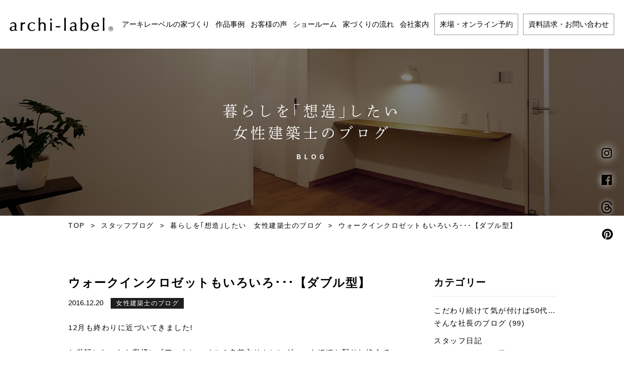

--- FILE ---
content_type: text/html; charset=UTF-8
request_url: https://archi-label.com/archiblog/2016/12/20/%E3%82%A6%E3%82%A9%E3%83%BC%E3%82%AF%E3%82%A4%E3%83%B3%E3%82%AF%E3%83%AD%E3%82%BC%E3%83%83%E3%83%88%E3%82%82%E3%81%84%E3%82%8D%E3%81%84%E3%82%8D%E3%83%BB%E3%83%BB%E3%83%BB%E3%80%90%E3%83%80%E3%83%96/
body_size: 14405
content:
<!DOCTYPE html>
<html dir="ltr" lang="ja">
<head>
<!-- Google Tag Manager -->
<script>(function(w,d,s,l,i){w[l]=w[l]||[];w[l].push({'gtm.start':
new Date().getTime(),event:'gtm.js'});var f=d.getElementsByTagName(s)[0],
j=d.createElement(s),dl=l!='dataLayer'?'&l='+l:'';j.async=true;j.src=
'https://www.googletagmanager.com/gtm.js?id='+i+dl;f.parentNode.insertBefore
(j,f);
})(window,document,'script','dataLayer','GTM-KJC84C4');</script>
<!-- End Google Tag Manager -->
<meta name="facebook-domain-verification" content="rcmj58tz8842maeqs91oga9k1xau6f" />
<meta charset="UTF-8">
<meta http-equiv="X-UA-Compatible" content="IE=edge">
<title>ウォークインクロゼットもいろいろ･･･【ダブル型】 | 新潟市で重量木骨SE構法による耐震住宅 アーキレーベル｜株式会社 鈴木組｜archi-label</title>
	<style>img:is([sizes="auto" i], [sizes^="auto," i]) { contain-intrinsic-size: 3000px 1500px }</style>
	
		<!-- All in One SEO 4.9.0 - aioseo.com -->
	<meta name="description" content="12月も終わりに近づいてきました! お世話になったお客様に『アーキレーベルの名前入りカレンダー』もほぼお配りし" />
	<meta name="robots" content="max-snippet:-1, max-image-preview:large, max-video-preview:-1" />
	<link rel="canonical" href="https://archi-label.com/archiblog/2016/12/20/%e3%82%a6%e3%82%a9%e3%83%bc%e3%82%af%e3%82%a4%e3%83%b3%e3%82%af%e3%83%ad%e3%82%bc%e3%83%83%e3%83%88%e3%82%82%e3%81%84%e3%82%8d%e3%81%84%e3%82%8d%e3%83%bb%e3%83%bb%e3%83%bb%e3%80%90%e3%83%80%e3%83%96/" />
	<meta name="generator" content="All in One SEO (AIOSEO) 4.9.0" />
		<script type="application/ld+json" class="aioseo-schema">
			{"@context":"https:\/\/schema.org","@graph":[{"@type":"BreadcrumbList","@id":"https:\/\/archi-label.com\/archiblog\/2016\/12\/20\/%e3%82%a6%e3%82%a9%e3%83%bc%e3%82%af%e3%82%a4%e3%83%b3%e3%82%af%e3%83%ad%e3%82%bc%e3%83%83%e3%83%88%e3%82%82%e3%81%84%e3%82%8d%e3%81%84%e3%82%8d%e3%83%bb%e3%83%bb%e3%83%bb%e3%80%90%e3%83%80%e3%83%96\/#breadcrumblist","itemListElement":[{"@type":"ListItem","@id":"https:\/\/archi-label.com#listItem","position":1,"name":"\u30db\u30fc\u30e0","item":"https:\/\/archi-label.com","nextItem":{"@type":"ListItem","@id":"https:\/\/archi-label.com\/archiblog\/#listItem","name":"\u30b9\u30bf\u30c3\u30d5\u30d6\u30ed\u30b0"}},{"@type":"ListItem","@id":"https:\/\/archi-label.com\/archiblog\/#listItem","position":2,"name":"\u30b9\u30bf\u30c3\u30d5\u30d6\u30ed\u30b0","item":"https:\/\/archi-label.com\/archiblog\/","nextItem":{"@type":"ListItem","@id":"https:\/\/archi-label.com\/archiblog\/blog_category\/sekkei\/#listItem","name":"\u66ae\u3089\u3057\u3092\uff62\u60f3\u9020\uff63\u3057\u305f\u3044\u3000\u5973\u6027\u5efa\u7bc9\u58eb\u306e\u30d6\u30ed\u30b0"},"previousItem":{"@type":"ListItem","@id":"https:\/\/archi-label.com#listItem","name":"\u30db\u30fc\u30e0"}},{"@type":"ListItem","@id":"https:\/\/archi-label.com\/archiblog\/blog_category\/sekkei\/#listItem","position":3,"name":"\u66ae\u3089\u3057\u3092\uff62\u60f3\u9020\uff63\u3057\u305f\u3044\u3000\u5973\u6027\u5efa\u7bc9\u58eb\u306e\u30d6\u30ed\u30b0","item":"https:\/\/archi-label.com\/archiblog\/blog_category\/sekkei\/","nextItem":{"@type":"ListItem","@id":"https:\/\/archi-label.com\/archiblog\/2016\/12\/20\/%e3%82%a6%e3%82%a9%e3%83%bc%e3%82%af%e3%82%a4%e3%83%b3%e3%82%af%e3%83%ad%e3%82%bc%e3%83%83%e3%83%88%e3%82%82%e3%81%84%e3%82%8d%e3%81%84%e3%82%8d%e3%83%bb%e3%83%bb%e3%83%bb%e3%80%90%e3%83%80%e3%83%96\/#listItem","name":"\u30a6\u30a9\u30fc\u30af\u30a4\u30f3\u30af\u30ed\u30bc\u30c3\u30c8\u3082\u3044\u308d\u3044\u308d\uff65\uff65\uff65\u3010\u30c0\u30d6\u30eb\u578b\u3011"},"previousItem":{"@type":"ListItem","@id":"https:\/\/archi-label.com\/archiblog\/#listItem","name":"\u30b9\u30bf\u30c3\u30d5\u30d6\u30ed\u30b0"}},{"@type":"ListItem","@id":"https:\/\/archi-label.com\/archiblog\/2016\/12\/20\/%e3%82%a6%e3%82%a9%e3%83%bc%e3%82%af%e3%82%a4%e3%83%b3%e3%82%af%e3%83%ad%e3%82%bc%e3%83%83%e3%83%88%e3%82%82%e3%81%84%e3%82%8d%e3%81%84%e3%82%8d%e3%83%bb%e3%83%bb%e3%83%bb%e3%80%90%e3%83%80%e3%83%96\/#listItem","position":4,"name":"\u30a6\u30a9\u30fc\u30af\u30a4\u30f3\u30af\u30ed\u30bc\u30c3\u30c8\u3082\u3044\u308d\u3044\u308d\uff65\uff65\uff65\u3010\u30c0\u30d6\u30eb\u578b\u3011","previousItem":{"@type":"ListItem","@id":"https:\/\/archi-label.com\/archiblog\/blog_category\/sekkei\/#listItem","name":"\u66ae\u3089\u3057\u3092\uff62\u60f3\u9020\uff63\u3057\u305f\u3044\u3000\u5973\u6027\u5efa\u7bc9\u58eb\u306e\u30d6\u30ed\u30b0"}}]},{"@type":"Organization","@id":"https:\/\/archi-label.com\/#organization","name":"\u65b0\u6f5f\u5e02\u3067\u91cd\u91cf\u6728\u9aa8SE\u69cb\u6cd5\u306b\u3088\u308b\u8010\u9707\u4f4f\u5b85\u3000\u30a2\u30fc\u30ad\u30ec\u30fc\u30d9\u30eb\uff5c\u682a\u5f0f\u4f1a\u793e \u9234\u6728\u7d44\uff5carchi-label","description":"\u8010\u9707\u7b49\u7d1a3\u3001SE\u69cb\u6cd5\u3067\u958b\u653e\u7684\u306a\u5439\u304d\u629c\u3051\u3084\u30d3\u30eb\u30c9\u30a4\u30f3\u30ac\u30ec\u30fc\u30b8\u306e\u3042\u308b\u5bb6\u3092\u63d0\u6848\u3044\u305f\u3057\u307e\u3059\u3002\u65b0\u6f5f\u5e02\u3001\u65b0\u767a\u7530\u5e02\u306e\u6ce8\u6587\u4f4f\u5b85\u306a\u3089\u30a2\u30fc\u30ad\u30ec\u30fc\u30d9\u30eb(\u682a)\u9234\u6728\u7d44\u306b\u304a\u307e\u304b\u305b\u304f\u3060\u3055\u3044\u3002","url":"https:\/\/archi-label.com\/"},{"@type":"WebPage","@id":"https:\/\/archi-label.com\/archiblog\/2016\/12\/20\/%e3%82%a6%e3%82%a9%e3%83%bc%e3%82%af%e3%82%a4%e3%83%b3%e3%82%af%e3%83%ad%e3%82%bc%e3%83%83%e3%83%88%e3%82%82%e3%81%84%e3%82%8d%e3%81%84%e3%82%8d%e3%83%bb%e3%83%bb%e3%83%bb%e3%80%90%e3%83%80%e3%83%96\/#webpage","url":"https:\/\/archi-label.com\/archiblog\/2016\/12\/20\/%e3%82%a6%e3%82%a9%e3%83%bc%e3%82%af%e3%82%a4%e3%83%b3%e3%82%af%e3%83%ad%e3%82%bc%e3%83%83%e3%83%88%e3%82%82%e3%81%84%e3%82%8d%e3%81%84%e3%82%8d%e3%83%bb%e3%83%bb%e3%83%bb%e3%80%90%e3%83%80%e3%83%96\/","name":"\u30a6\u30a9\u30fc\u30af\u30a4\u30f3\u30af\u30ed\u30bc\u30c3\u30c8\u3082\u3044\u308d\u3044\u308d\uff65\uff65\uff65\u3010\u30c0\u30d6\u30eb\u578b\u3011 | \u65b0\u6f5f\u5e02\u3067\u91cd\u91cf\u6728\u9aa8SE\u69cb\u6cd5\u306b\u3088\u308b\u8010\u9707\u4f4f\u5b85 \u30a2\u30fc\u30ad\u30ec\u30fc\u30d9\u30eb\uff5c\u682a\u5f0f\u4f1a\u793e \u9234\u6728\u7d44\uff5carchi-label","description":"12\u6708\u3082\u7d42\u308f\u308a\u306b\u8fd1\u3065\u3044\u3066\u304d\u307e\u3057\u305f! \u304a\u4e16\u8a71\u306b\u306a\u3063\u305f\u304a\u5ba2\u69d8\u306b\u300e\u30a2\u30fc\u30ad\u30ec\u30fc\u30d9\u30eb\u306e\u540d\u524d\u5165\u308a\u30ab\u30ec\u30f3\u30c0\u30fc\u300f\u3082\u307b\u307c\u304a\u914d\u308a\u3057","inLanguage":"ja","isPartOf":{"@id":"https:\/\/archi-label.com\/#website"},"breadcrumb":{"@id":"https:\/\/archi-label.com\/archiblog\/2016\/12\/20\/%e3%82%a6%e3%82%a9%e3%83%bc%e3%82%af%e3%82%a4%e3%83%b3%e3%82%af%e3%83%ad%e3%82%bc%e3%83%83%e3%83%88%e3%82%82%e3%81%84%e3%82%8d%e3%81%84%e3%82%8d%e3%83%bb%e3%83%bb%e3%83%bb%e3%80%90%e3%83%80%e3%83%96\/#breadcrumblist"},"image":{"@type":"ImageObject","url":"https:\/\/archi-label.com\/wp-content\/uploads\/2016\/12\/SZK20110112_024_web.jpg","@id":"https:\/\/archi-label.com\/archiblog\/2016\/12\/20\/%e3%82%a6%e3%82%a9%e3%83%bc%e3%82%af%e3%82%a4%e3%83%b3%e3%82%af%e3%83%ad%e3%82%bc%e3%83%83%e3%83%88%e3%82%82%e3%81%84%e3%82%8d%e3%81%84%e3%82%8d%e3%83%bb%e3%83%bb%e3%83%bb%e3%80%90%e3%83%80%e3%83%96\/#mainImage","width":919,"height":611},"primaryImageOfPage":{"@id":"https:\/\/archi-label.com\/archiblog\/2016\/12\/20\/%e3%82%a6%e3%82%a9%e3%83%bc%e3%82%af%e3%82%a4%e3%83%b3%e3%82%af%e3%83%ad%e3%82%bc%e3%83%83%e3%83%88%e3%82%82%e3%81%84%e3%82%8d%e3%81%84%e3%82%8d%e3%83%bb%e3%83%bb%e3%83%bb%e3%80%90%e3%83%80%e3%83%96\/#mainImage"},"datePublished":"2016-12-20T18:06:00+09:00","dateModified":"2016-12-20T18:06:00+09:00"},{"@type":"WebSite","@id":"https:\/\/archi-label.com\/#website","url":"https:\/\/archi-label.com\/","name":"\u65b0\u6f5f\u5e02\u3067\u91cd\u91cf\u6728\u9aa8SE\u69cb\u6cd5\u306b\u3088\u308b\u8010\u9707\u4f4f\u5b85\u3000\u30a2\u30fc\u30ad\u30ec\u30fc\u30d9\u30eb\uff5c\u682a\u5f0f\u4f1a\u793e \u9234\u6728\u7d44\uff5carchi-label","description":"\u8010\u9707\u7b49\u7d1a3\u3001SE\u69cb\u6cd5\u3067\u958b\u653e\u7684\u306a\u5439\u304d\u629c\u3051\u3084\u30d3\u30eb\u30c9\u30a4\u30f3\u30ac\u30ec\u30fc\u30b8\u306e\u3042\u308b\u5bb6\u3092\u63d0\u6848\u3044\u305f\u3057\u307e\u3059\u3002\u65b0\u6f5f\u5e02\u3001\u65b0\u767a\u7530\u5e02\u306e\u6ce8\u6587\u4f4f\u5b85\u306a\u3089\u30a2\u30fc\u30ad\u30ec\u30fc\u30d9\u30eb(\u682a)\u9234\u6728\u7d44\u306b\u304a\u307e\u304b\u305b\u304f\u3060\u3055\u3044\u3002","inLanguage":"ja","publisher":{"@id":"https:\/\/archi-label.com\/#organization"}}]}
		</script>
		<!-- All in One SEO -->

<link rel='dns-prefetch' href='//yubinbango.github.io' />
<link rel='dns-prefetch' href='//ajax.googleapis.com' />
<link rel='dns-prefetch' href='//stats.wp.com' />
<link rel='dns-prefetch' href='//v0.wordpress.com' />
<script type="text/javascript">
/* <![CDATA[ */
window._wpemojiSettings = {"baseUrl":"https:\/\/s.w.org\/images\/core\/emoji\/16.0.1\/72x72\/","ext":".png","svgUrl":"https:\/\/s.w.org\/images\/core\/emoji\/16.0.1\/svg\/","svgExt":".svg","source":{"concatemoji":"https:\/\/archi-label.com\/wp-includes\/js\/wp-emoji-release.min.js?ver=6.8.3"}};
/*! This file is auto-generated */
!function(s,n){var o,i,e;function c(e){try{var t={supportTests:e,timestamp:(new Date).valueOf()};sessionStorage.setItem(o,JSON.stringify(t))}catch(e){}}function p(e,t,n){e.clearRect(0,0,e.canvas.width,e.canvas.height),e.fillText(t,0,0);var t=new Uint32Array(e.getImageData(0,0,e.canvas.width,e.canvas.height).data),a=(e.clearRect(0,0,e.canvas.width,e.canvas.height),e.fillText(n,0,0),new Uint32Array(e.getImageData(0,0,e.canvas.width,e.canvas.height).data));return t.every(function(e,t){return e===a[t]})}function u(e,t){e.clearRect(0,0,e.canvas.width,e.canvas.height),e.fillText(t,0,0);for(var n=e.getImageData(16,16,1,1),a=0;a<n.data.length;a++)if(0!==n.data[a])return!1;return!0}function f(e,t,n,a){switch(t){case"flag":return n(e,"\ud83c\udff3\ufe0f\u200d\u26a7\ufe0f","\ud83c\udff3\ufe0f\u200b\u26a7\ufe0f")?!1:!n(e,"\ud83c\udde8\ud83c\uddf6","\ud83c\udde8\u200b\ud83c\uddf6")&&!n(e,"\ud83c\udff4\udb40\udc67\udb40\udc62\udb40\udc65\udb40\udc6e\udb40\udc67\udb40\udc7f","\ud83c\udff4\u200b\udb40\udc67\u200b\udb40\udc62\u200b\udb40\udc65\u200b\udb40\udc6e\u200b\udb40\udc67\u200b\udb40\udc7f");case"emoji":return!a(e,"\ud83e\udedf")}return!1}function g(e,t,n,a){var r="undefined"!=typeof WorkerGlobalScope&&self instanceof WorkerGlobalScope?new OffscreenCanvas(300,150):s.createElement("canvas"),o=r.getContext("2d",{willReadFrequently:!0}),i=(o.textBaseline="top",o.font="600 32px Arial",{});return e.forEach(function(e){i[e]=t(o,e,n,a)}),i}function t(e){var t=s.createElement("script");t.src=e,t.defer=!0,s.head.appendChild(t)}"undefined"!=typeof Promise&&(o="wpEmojiSettingsSupports",i=["flag","emoji"],n.supports={everything:!0,everythingExceptFlag:!0},e=new Promise(function(e){s.addEventListener("DOMContentLoaded",e,{once:!0})}),new Promise(function(t){var n=function(){try{var e=JSON.parse(sessionStorage.getItem(o));if("object"==typeof e&&"number"==typeof e.timestamp&&(new Date).valueOf()<e.timestamp+604800&&"object"==typeof e.supportTests)return e.supportTests}catch(e){}return null}();if(!n){if("undefined"!=typeof Worker&&"undefined"!=typeof OffscreenCanvas&&"undefined"!=typeof URL&&URL.createObjectURL&&"undefined"!=typeof Blob)try{var e="postMessage("+g.toString()+"("+[JSON.stringify(i),f.toString(),p.toString(),u.toString()].join(",")+"));",a=new Blob([e],{type:"text/javascript"}),r=new Worker(URL.createObjectURL(a),{name:"wpTestEmojiSupports"});return void(r.onmessage=function(e){c(n=e.data),r.terminate(),t(n)})}catch(e){}c(n=g(i,f,p,u))}t(n)}).then(function(e){for(var t in e)n.supports[t]=e[t],n.supports.everything=n.supports.everything&&n.supports[t],"flag"!==t&&(n.supports.everythingExceptFlag=n.supports.everythingExceptFlag&&n.supports[t]);n.supports.everythingExceptFlag=n.supports.everythingExceptFlag&&!n.supports.flag,n.DOMReady=!1,n.readyCallback=function(){n.DOMReady=!0}}).then(function(){return e}).then(function(){var e;n.supports.everything||(n.readyCallback(),(e=n.source||{}).concatemoji?t(e.concatemoji):e.wpemoji&&e.twemoji&&(t(e.twemoji),t(e.wpemoji)))}))}((window,document),window._wpemojiSettings);
/* ]]> */
</script>
<link rel='stylesheet' id='sbi_styles-css' href='https://archi-label.com/wp-content/plugins/instagram-feed-pro/css/sbi-styles.min.css?ver=6.9.0' type='text/css' media='all' />
<link rel='stylesheet' id='jquery-ui-css-css' href='//ajax.googleapis.com/ajax/libs/jqueryui/1.13.2/themes/smoothness/jquery-ui.css?ver=6.8.3' type='text/css' media='all' />
<style id='wp-emoji-styles-inline-css' type='text/css'>

	img.wp-smiley, img.emoji {
		display: inline !important;
		border: none !important;
		box-shadow: none !important;
		height: 1em !important;
		width: 1em !important;
		margin: 0 0.07em !important;
		vertical-align: -0.1em !important;
		background: none !important;
		padding: 0 !important;
	}
</style>
<link rel='stylesheet' id='wp-block-library-css' href='https://archi-label.com/wp-includes/css/dist/block-library/style.min.css?ver=6.8.3' type='text/css' media='all' />
<style id='classic-theme-styles-inline-css' type='text/css'>
/*! This file is auto-generated */
.wp-block-button__link{color:#fff;background-color:#32373c;border-radius:9999px;box-shadow:none;text-decoration:none;padding:calc(.667em + 2px) calc(1.333em + 2px);font-size:1.125em}.wp-block-file__button{background:#32373c;color:#fff;text-decoration:none}
</style>
<link rel='stylesheet' id='aioseo/css/src/vue/standalone/blocks/table-of-contents/global.scss-css' href='https://archi-label.com/wp-content/plugins/all-in-one-seo-pack/dist/Lite/assets/css/table-of-contents/global.e90f6d47.css?ver=4.9.0' type='text/css' media='all' />
<link rel='stylesheet' id='mediaelement-css' href='https://archi-label.com/wp-includes/js/mediaelement/mediaelementplayer-legacy.min.css?ver=4.2.17' type='text/css' media='all' />
<link rel='stylesheet' id='wp-mediaelement-css' href='https://archi-label.com/wp-includes/js/mediaelement/wp-mediaelement.min.css?ver=6.8.3' type='text/css' media='all' />
<style id='jetpack-sharing-buttons-style-inline-css' type='text/css'>
.jetpack-sharing-buttons__services-list{display:flex;flex-direction:row;flex-wrap:wrap;gap:0;list-style-type:none;margin:5px;padding:0}.jetpack-sharing-buttons__services-list.has-small-icon-size{font-size:12px}.jetpack-sharing-buttons__services-list.has-normal-icon-size{font-size:16px}.jetpack-sharing-buttons__services-list.has-large-icon-size{font-size:24px}.jetpack-sharing-buttons__services-list.has-huge-icon-size{font-size:36px}@media print{.jetpack-sharing-buttons__services-list{display:none!important}}.editor-styles-wrapper .wp-block-jetpack-sharing-buttons{gap:0;padding-inline-start:0}ul.jetpack-sharing-buttons__services-list.has-background{padding:1.25em 2.375em}
</style>
<style id='global-styles-inline-css' type='text/css'>
:root{--wp--preset--aspect-ratio--square: 1;--wp--preset--aspect-ratio--4-3: 4/3;--wp--preset--aspect-ratio--3-4: 3/4;--wp--preset--aspect-ratio--3-2: 3/2;--wp--preset--aspect-ratio--2-3: 2/3;--wp--preset--aspect-ratio--16-9: 16/9;--wp--preset--aspect-ratio--9-16: 9/16;--wp--preset--color--black: #000000;--wp--preset--color--cyan-bluish-gray: #abb8c3;--wp--preset--color--white: #ffffff;--wp--preset--color--pale-pink: #f78da7;--wp--preset--color--vivid-red: #cf2e2e;--wp--preset--color--luminous-vivid-orange: #ff6900;--wp--preset--color--luminous-vivid-amber: #fcb900;--wp--preset--color--light-green-cyan: #7bdcb5;--wp--preset--color--vivid-green-cyan: #00d084;--wp--preset--color--pale-cyan-blue: #8ed1fc;--wp--preset--color--vivid-cyan-blue: #0693e3;--wp--preset--color--vivid-purple: #9b51e0;--wp--preset--gradient--vivid-cyan-blue-to-vivid-purple: linear-gradient(135deg,rgba(6,147,227,1) 0%,rgb(155,81,224) 100%);--wp--preset--gradient--light-green-cyan-to-vivid-green-cyan: linear-gradient(135deg,rgb(122,220,180) 0%,rgb(0,208,130) 100%);--wp--preset--gradient--luminous-vivid-amber-to-luminous-vivid-orange: linear-gradient(135deg,rgba(252,185,0,1) 0%,rgba(255,105,0,1) 100%);--wp--preset--gradient--luminous-vivid-orange-to-vivid-red: linear-gradient(135deg,rgba(255,105,0,1) 0%,rgb(207,46,46) 100%);--wp--preset--gradient--very-light-gray-to-cyan-bluish-gray: linear-gradient(135deg,rgb(238,238,238) 0%,rgb(169,184,195) 100%);--wp--preset--gradient--cool-to-warm-spectrum: linear-gradient(135deg,rgb(74,234,220) 0%,rgb(151,120,209) 20%,rgb(207,42,186) 40%,rgb(238,44,130) 60%,rgb(251,105,98) 80%,rgb(254,248,76) 100%);--wp--preset--gradient--blush-light-purple: linear-gradient(135deg,rgb(255,206,236) 0%,rgb(152,150,240) 100%);--wp--preset--gradient--blush-bordeaux: linear-gradient(135deg,rgb(254,205,165) 0%,rgb(254,45,45) 50%,rgb(107,0,62) 100%);--wp--preset--gradient--luminous-dusk: linear-gradient(135deg,rgb(255,203,112) 0%,rgb(199,81,192) 50%,rgb(65,88,208) 100%);--wp--preset--gradient--pale-ocean: linear-gradient(135deg,rgb(255,245,203) 0%,rgb(182,227,212) 50%,rgb(51,167,181) 100%);--wp--preset--gradient--electric-grass: linear-gradient(135deg,rgb(202,248,128) 0%,rgb(113,206,126) 100%);--wp--preset--gradient--midnight: linear-gradient(135deg,rgb(2,3,129) 0%,rgb(40,116,252) 100%);--wp--preset--font-size--small: 13px;--wp--preset--font-size--medium: 20px;--wp--preset--font-size--large: 36px;--wp--preset--font-size--x-large: 42px;--wp--preset--spacing--20: 0.44rem;--wp--preset--spacing--30: 0.67rem;--wp--preset--spacing--40: 1rem;--wp--preset--spacing--50: 1.5rem;--wp--preset--spacing--60: 2.25rem;--wp--preset--spacing--70: 3.38rem;--wp--preset--spacing--80: 5.06rem;--wp--preset--shadow--natural: 6px 6px 9px rgba(0, 0, 0, 0.2);--wp--preset--shadow--deep: 12px 12px 50px rgba(0, 0, 0, 0.4);--wp--preset--shadow--sharp: 6px 6px 0px rgba(0, 0, 0, 0.2);--wp--preset--shadow--outlined: 6px 6px 0px -3px rgba(255, 255, 255, 1), 6px 6px rgba(0, 0, 0, 1);--wp--preset--shadow--crisp: 6px 6px 0px rgba(0, 0, 0, 1);}:where(.is-layout-flex){gap: 0.5em;}:where(.is-layout-grid){gap: 0.5em;}body .is-layout-flex{display: flex;}.is-layout-flex{flex-wrap: wrap;align-items: center;}.is-layout-flex > :is(*, div){margin: 0;}body .is-layout-grid{display: grid;}.is-layout-grid > :is(*, div){margin: 0;}:where(.wp-block-columns.is-layout-flex){gap: 2em;}:where(.wp-block-columns.is-layout-grid){gap: 2em;}:where(.wp-block-post-template.is-layout-flex){gap: 1.25em;}:where(.wp-block-post-template.is-layout-grid){gap: 1.25em;}.has-black-color{color: var(--wp--preset--color--black) !important;}.has-cyan-bluish-gray-color{color: var(--wp--preset--color--cyan-bluish-gray) !important;}.has-white-color{color: var(--wp--preset--color--white) !important;}.has-pale-pink-color{color: var(--wp--preset--color--pale-pink) !important;}.has-vivid-red-color{color: var(--wp--preset--color--vivid-red) !important;}.has-luminous-vivid-orange-color{color: var(--wp--preset--color--luminous-vivid-orange) !important;}.has-luminous-vivid-amber-color{color: var(--wp--preset--color--luminous-vivid-amber) !important;}.has-light-green-cyan-color{color: var(--wp--preset--color--light-green-cyan) !important;}.has-vivid-green-cyan-color{color: var(--wp--preset--color--vivid-green-cyan) !important;}.has-pale-cyan-blue-color{color: var(--wp--preset--color--pale-cyan-blue) !important;}.has-vivid-cyan-blue-color{color: var(--wp--preset--color--vivid-cyan-blue) !important;}.has-vivid-purple-color{color: var(--wp--preset--color--vivid-purple) !important;}.has-black-background-color{background-color: var(--wp--preset--color--black) !important;}.has-cyan-bluish-gray-background-color{background-color: var(--wp--preset--color--cyan-bluish-gray) !important;}.has-white-background-color{background-color: var(--wp--preset--color--white) !important;}.has-pale-pink-background-color{background-color: var(--wp--preset--color--pale-pink) !important;}.has-vivid-red-background-color{background-color: var(--wp--preset--color--vivid-red) !important;}.has-luminous-vivid-orange-background-color{background-color: var(--wp--preset--color--luminous-vivid-orange) !important;}.has-luminous-vivid-amber-background-color{background-color: var(--wp--preset--color--luminous-vivid-amber) !important;}.has-light-green-cyan-background-color{background-color: var(--wp--preset--color--light-green-cyan) !important;}.has-vivid-green-cyan-background-color{background-color: var(--wp--preset--color--vivid-green-cyan) !important;}.has-pale-cyan-blue-background-color{background-color: var(--wp--preset--color--pale-cyan-blue) !important;}.has-vivid-cyan-blue-background-color{background-color: var(--wp--preset--color--vivid-cyan-blue) !important;}.has-vivid-purple-background-color{background-color: var(--wp--preset--color--vivid-purple) !important;}.has-black-border-color{border-color: var(--wp--preset--color--black) !important;}.has-cyan-bluish-gray-border-color{border-color: var(--wp--preset--color--cyan-bluish-gray) !important;}.has-white-border-color{border-color: var(--wp--preset--color--white) !important;}.has-pale-pink-border-color{border-color: var(--wp--preset--color--pale-pink) !important;}.has-vivid-red-border-color{border-color: var(--wp--preset--color--vivid-red) !important;}.has-luminous-vivid-orange-border-color{border-color: var(--wp--preset--color--luminous-vivid-orange) !important;}.has-luminous-vivid-amber-border-color{border-color: var(--wp--preset--color--luminous-vivid-amber) !important;}.has-light-green-cyan-border-color{border-color: var(--wp--preset--color--light-green-cyan) !important;}.has-vivid-green-cyan-border-color{border-color: var(--wp--preset--color--vivid-green-cyan) !important;}.has-pale-cyan-blue-border-color{border-color: var(--wp--preset--color--pale-cyan-blue) !important;}.has-vivid-cyan-blue-border-color{border-color: var(--wp--preset--color--vivid-cyan-blue) !important;}.has-vivid-purple-border-color{border-color: var(--wp--preset--color--vivid-purple) !important;}.has-vivid-cyan-blue-to-vivid-purple-gradient-background{background: var(--wp--preset--gradient--vivid-cyan-blue-to-vivid-purple) !important;}.has-light-green-cyan-to-vivid-green-cyan-gradient-background{background: var(--wp--preset--gradient--light-green-cyan-to-vivid-green-cyan) !important;}.has-luminous-vivid-amber-to-luminous-vivid-orange-gradient-background{background: var(--wp--preset--gradient--luminous-vivid-amber-to-luminous-vivid-orange) !important;}.has-luminous-vivid-orange-to-vivid-red-gradient-background{background: var(--wp--preset--gradient--luminous-vivid-orange-to-vivid-red) !important;}.has-very-light-gray-to-cyan-bluish-gray-gradient-background{background: var(--wp--preset--gradient--very-light-gray-to-cyan-bluish-gray) !important;}.has-cool-to-warm-spectrum-gradient-background{background: var(--wp--preset--gradient--cool-to-warm-spectrum) !important;}.has-blush-light-purple-gradient-background{background: var(--wp--preset--gradient--blush-light-purple) !important;}.has-blush-bordeaux-gradient-background{background: var(--wp--preset--gradient--blush-bordeaux) !important;}.has-luminous-dusk-gradient-background{background: var(--wp--preset--gradient--luminous-dusk) !important;}.has-pale-ocean-gradient-background{background: var(--wp--preset--gradient--pale-ocean) !important;}.has-electric-grass-gradient-background{background: var(--wp--preset--gradient--electric-grass) !important;}.has-midnight-gradient-background{background: var(--wp--preset--gradient--midnight) !important;}.has-small-font-size{font-size: var(--wp--preset--font-size--small) !important;}.has-medium-font-size{font-size: var(--wp--preset--font-size--medium) !important;}.has-large-font-size{font-size: var(--wp--preset--font-size--large) !important;}.has-x-large-font-size{font-size: var(--wp--preset--font-size--x-large) !important;}
:where(.wp-block-post-template.is-layout-flex){gap: 1.25em;}:where(.wp-block-post-template.is-layout-grid){gap: 1.25em;}
:where(.wp-block-columns.is-layout-flex){gap: 2em;}:where(.wp-block-columns.is-layout-grid){gap: 2em;}
:root :where(.wp-block-pullquote){font-size: 1.5em;line-height: 1.6;}
</style>
<link rel='stylesheet' id='contact-form-7-css' href='https://archi-label.com/wp-content/plugins/contact-form-7/includes/css/styles.css?ver=6.1.3' type='text/css' media='all' />
<link rel='stylesheet' id='theme-normalize-css' href='https://archi-label.com/wp-content/themes/archi-label/css/normalize.css?ver=6.8.3' type='text/css' media='all' />
<link rel='stylesheet' id='theme-common-css' href='https://archi-label.com/wp-content/themes/archi-label/css/common.css?ver=6.8.3' type='text/css' media='all' />
<link rel='stylesheet' id='theme-css' href='https://archi-label.com/wp-content/themes/archi-label/style.css?ver=20220428' type='text/css' media='all' />
<link rel='stylesheet' id='entry-style-css' href='https://archi-label.com/wp-content/themes/archi-label/css/entry.css?ver=6.8.3' type='text/css' media='all' />
<link rel='stylesheet' id='jquery.mmenu.all-css' href='https://archi-label.com/wp-content/themes/archi-label/scripts/mmenu/jquery.mmenu.all.css?ver=6.8.3' type='text/css' media='screen' />
<link rel='stylesheet' id='for-jquery.mmenu-css' href='https://archi-label.com/wp-content/themes/archi-label/scripts/mmenu/for-jquery.mmenu.css?ver=6.8.3' type='text/css' media='screen' />
<script type="text/javascript" src="https://archi-label.com/wp-includes/js/jquery/jquery.min.js?ver=3.7.1" id="jquery-core-js"></script>
<script type="text/javascript" src="https://archi-label.com/wp-includes/js/jquery/jquery-migrate.min.js?ver=3.4.1" id="jquery-migrate-js"></script>
<script type="text/javascript" src="//ajax.googleapis.com/ajax/libs/jqueryui/1.13.2/jquery-ui.min.js?ver=6.8.3" id="jquery-ui-js"></script>
<script type="text/javascript" src="//ajax.googleapis.com/ajax/libs/jqueryui/1/i18n/jquery.ui.datepicker-ja.min.js?ver=6.8.3" id="jquery.ui.datepicker-ja-js"></script>
<link rel="https://api.w.org/" href="https://archi-label.com/wp-json/" /><link rel="alternate" title="JSON" type="application/json" href="https://archi-label.com/wp-json/wp/v2/archiblog/30149" /><link rel="EditURI" type="application/rsd+xml" title="RSD" href="https://archi-label.com/xmlrpc.php?rsd" />
<meta name="generator" content="WordPress 6.8.3" />
<link rel="alternate" title="oEmbed (JSON)" type="application/json+oembed" href="https://archi-label.com/wp-json/oembed/1.0/embed?url=https%3A%2F%2Farchi-label.com%2Farchiblog%2F2016%2F12%2F20%2F%25e3%2582%25a6%25e3%2582%25a9%25e3%2583%25bc%25e3%2582%25af%25e3%2582%25a4%25e3%2583%25b3%25e3%2582%25af%25e3%2583%25ad%25e3%2582%25bc%25e3%2583%2583%25e3%2583%2588%25e3%2582%2582%25e3%2581%2584%25e3%2582%258d%25e3%2581%2584%25e3%2582%258d%25e3%2583%25bb%25e3%2583%25bb%25e3%2583%25bb%25e3%2580%2590%25e3%2583%2580%25e3%2583%2596%2F" />
<link rel="alternate" title="oEmbed (XML)" type="text/xml+oembed" href="https://archi-label.com/wp-json/oembed/1.0/embed?url=https%3A%2F%2Farchi-label.com%2Farchiblog%2F2016%2F12%2F20%2F%25e3%2582%25a6%25e3%2582%25a9%25e3%2583%25bc%25e3%2582%25af%25e3%2582%25a4%25e3%2583%25b3%25e3%2582%25af%25e3%2583%25ad%25e3%2582%25bc%25e3%2583%2583%25e3%2583%2588%25e3%2582%2582%25e3%2581%2584%25e3%2582%258d%25e3%2581%2584%25e3%2582%258d%25e3%2583%25bb%25e3%2583%25bb%25e3%2583%25bb%25e3%2580%2590%25e3%2583%2580%25e3%2583%2596%2F&#038;format=xml" />
	<style>img#wpstats{display:none}</style>
		<link rel="icon" href="https://archi-label.com/wp-content/uploads/2018/12/cropped-favicon-32x32.png" sizes="32x32" />
<link rel="icon" href="https://archi-label.com/wp-content/uploads/2018/12/cropped-favicon-192x192.png" sizes="192x192" />
<link rel="apple-touch-icon" href="https://archi-label.com/wp-content/uploads/2018/12/cropped-favicon-180x180.png" />
<meta name="msapplication-TileImage" content="https://archi-label.com/wp-content/uploads/2018/12/cropped-favicon-270x270.png" />
<script>
(function($){

  var pcView = 1200,
      spView = 480,
      view   = (navigator.userAgent.indexOf('iPhone') > 0 || navigator.userAgent.indexOf('iPod') > 0 || (navigator.userAgent.indexOf('Android') > 0 && navigator.userAgent.indexOf('Mobile') > 0)) ? spView : pcView;

  $('meta[name="viewport"]').remove();
  $('head')
    .prepend('<meta name="viewport" content="width=' + view + '">')
    .append('<style>@-ms-viewport { width: device-width; } /* windows pc (IE) - DO NOT FIX */@media screen and (max-width: ' + pcView + 'px) {@-ms-viewport { width: ' + pcView + 'px; } /* for windows tablet */}@media screen and (max-width: ' + spView + 'px) {@-ms-viewport { width: ' + pcView  + 'px; } /* for windows phone */}</style>');

})(jQuery);
</script>
<link rel="stylesheet" href="//maxcdn.bootstrapcdn.com/font-awesome/4.7.0/css/font-awesome.min.css">

<link rel="stylesheet" href="https://archi-label.com/wp-content/themes/archi-label/css/magic.css">

<link href="https://fonts.googleapis.com/css?family=Source+Sans+Pro:600" rel="stylesheet">

<script>
	(function(d) {
		var config = {
			kitId: 'dji8zyz',
			scriptTimeout: 3000,
			async: true
		},
		h=d.documentElement,t=setTimeout(function(){h.className=h.className.replace(/\bwf-loading\b/g,"")+" wf-inactive";},config.scriptTimeout),tk=d.createElement("script"),f=false,s=d.getElementsByTagName("script")[0],a;h.className+=" wf-loading";tk.src='https://use.typekit.net/'+config.kitId+'.js';tk.async=true;tk.onload=tk.onreadystatechange=function(){a=this.readyState;if(f||a&&a!="complete"&&a!="loaded")return;f=true;clearTimeout(t);try{Typekit.load(config)}catch(e){}};s.parentNode.insertBefore(tk,s)
	})(document);
</script>


</head>

<body data-rsssl=1 class="wp-singular archiblog-template-default single single-archiblog postid-30149 wp-theme-archi-label">
<!-- Google Tag Manager (noscript) -->
<noscript><iframe src="https://www.googletagmanager.com/ns.html?id=GTM-KJC84C4" height="0" width="0" style="display:none;visibility:hidden"></iframe></noscript>
<!-- End Google Tag Manager (noscript) -->

<div id="wrapper" class="header-fix">



<script>
jQuery(function($){
	var winH = $(window).height();
	var headerH = $( '#header' ).outerHeight( false );
	var target = $( '#site-fv' );
	if ( target.length ) {
		$( '#site-fv' ).css({
			'height': winH - headerH
		});
	}
	$(window).on('load', function(){
		if ( $('#fv-char').length ) {
			$('#fv-char').addClass('magictime vanishIn');
		}
	});
});
</script>

<div id="sp-menu">
<ul id="menu-mobile-menu" class="menu"><li id="menu-item-31304" class="menu-item menu-item-type-post_type menu-item-object-page menu-item-home menu-item-31304"><a href="https://archi-label.com/">トップ</a></li>
<li id="menu-item-31308" class="menu-item menu-item-type-custom menu-item-object-custom menu-item-has-children menu-item-31308"><a href="http://#">アーキレーベルの家づくり</a>
<ul class="sub-menu">
	<li id="menu-item-31965" class="menu-item menu-item-type-post_type menu-item-object-page menu-item-31965"><a href="https://archi-label.com/strength/">たとえば、強さ。</a></li>
	<li id="menu-item-31964" class="menu-item menu-item-type-post_type menu-item-object-page menu-item-31964"><a href="https://archi-label.com/design/">たとえば、美しさ。</a></li>
	<li id="menu-item-31963" class="menu-item menu-item-type-post_type menu-item-object-page menu-item-31963"><a href="https://archi-label.com/function/">たとえば、機能性。</a></li>
</ul>
</li>
<li id="menu-item-31309" class="menu-item menu-item-type-post_type_archive menu-item-object-works menu-item-31309"><a href="https://archi-label.com/works/">作品事例</a></li>
<li id="menu-item-31306" class="menu-item menu-item-type-post_type_archive menu-item-object-voice menu-item-31306"><a href="https://archi-label.com/voice/">お客様の声</a></li>
<li id="menu-item-31293" class="menu-item menu-item-type-post_type menu-item-object-page menu-item-31293"><a href="https://archi-label.com/showroom/">ショールーム</a></li>
<li id="menu-item-31300" class="menu-item menu-item-type-post_type menu-item-object-page menu-item-31300"><a href="https://archi-label.com/flow/">家づくりの流れ</a></li>
<li id="menu-item-31299" class="menu-item menu-item-type-post_type menu-item-object-page menu-item-31299"><a href="https://archi-label.com/company/">会社案内</a></li>
<li id="menu-item-31296" class="menu-item menu-item-type-post_type menu-item-object-page menu-item-31296"><a href="https://archi-label.com/reservation/">来場・オンライン予約</a></li>
<li id="menu-item-31297" class="menu-item menu-item-type-post_type menu-item-object-page menu-item-31297"><a href="https://archi-label.com/contact/">お問い合わせ</a></li>
<li id="menu-item-39008" class="menu-item menu-item-type-post_type menu-item-object-page menu-item-39008"><a href="https://archi-label.com/recruit/">採用情報</a></li>
<li class="menu-item bnr-sdgs sp-only"><a href="https://archi-label.com/sdgs/"><img src="https://archi-label.com/wp-content/themes/archi-label/images/home/bnr_sdgs.png" alt="SUSTAINABLE DEVELOPMENT GOALS"></a></li></ul></div>



<header id="header">
	<div id="header-content" class="clearfix">
				<div id="site-title">
			<a href="https://archi-label.com" rel="home" class="img-box"><img src="https://archi-label.com/wp-content/themes/archi-label/images/common/logo_05.svg" alt="新潟市で重量木骨SE構法による耐震住宅　アーキレーベル｜株式会社 鈴木組｜archi-label"></a>
		</div>
		<nav id="gnav" class="pc-only">
			<ul id="menu-header-menu" class="floatlist"><li id="menu-item-30853" class="noclick menu-item menu-item-type-custom menu-item-object-custom menu-item-has-children menu-item-30853"><a href="#">アーキレーベルの家づくり</a>
<ul class="sub-menu">
	<li id="menu-item-31968" class="menu-item menu-item-type-post_type menu-item-object-page menu-item-31968"><a href="https://archi-label.com/strength/">たとえば、強さ。</a></li>
	<li id="menu-item-31967" class="menu-item menu-item-type-post_type menu-item-object-page menu-item-31967"><a href="https://archi-label.com/design/">たとえば、美しさ。</a></li>
	<li id="menu-item-31966" class="menu-item menu-item-type-post_type menu-item-object-page menu-item-31966"><a href="https://archi-label.com/function/">たとえば、機能性。</a></li>
</ul>
</li>
<li id="menu-item-30803" class="menu-item menu-item-type-post_type_archive menu-item-object-works menu-item-30803"><a href="https://archi-label.com/works/">作品事例</a></li>
<li id="menu-item-12489" class="menu-item menu-item-type-post_type_archive menu-item-object-voice menu-item-12489"><a href="https://archi-label.com/voice/">お客様の声</a></li>
<li id="menu-item-31196" class="menu-item menu-item-type-post_type menu-item-object-page menu-item-31196"><a href="https://archi-label.com/showroom/">ショールーム</a></li>
<li id="menu-item-12490" class="menu-item menu-item-type-post_type menu-item-object-page menu-item-12490"><a href="https://archi-label.com/flow/">家づくりの流れ</a></li>
<li id="menu-item-12491" class="menu-item menu-item-type-post_type menu-item-object-page menu-item-12491"><a href="https://archi-label.com/company/">会社案内</a></li>
<li id="menu-item-12492" class="h-btn menu-item menu-item-type-post_type menu-item-object-page menu-item-12492"><a href="https://archi-label.com/reservation/">来場・オンライン予約</a></li>
<li id="menu-item-12493" class="h-btn menu-item menu-item-type-post_type menu-item-object-page menu-item-12493"><a href="https://archi-label.com/contact/">資料請求・お問い合わせ</a></li>
</ul>		</nav>
		<a href="#sp-menu" class="hamburger"><span class="hamburger__icon"></span></a>
	</div><!-- #header-content -->
</header>

<div id="side-sns">
	<div class="icon"><a href="https://www.instagram.com/archilabel_suzukigumi/" class="img-box"><img src="https://archi-label.com/wp-content/themes/archi-label/images/common/icon_insta_02.png" alt="Instagram"></a></div>
	<div class="icon"><a href="https://www.facebook.com/suzukigumi/" class="img-box"><img src="https://archi-label.com/wp-content/themes/archi-label/images/common/icon_facebook_01.png" alt="facebook"></a></div>
	<div class="icon"><a href="https://www.threads.net/@archilabel_suzukigumi" class="img-box"><img src="https://archi-label.com/wp-content/themes/archi-label/images/common/icon_threads_01.png" alt="threads"></a></div>
	<div class="icon pintreset"><a href="https://www.pinterest.jp/archilabel_suzukigumi/" class="img-box"><img src="https://archi-label.com/wp-content/themes/archi-label/images/common/icon_pintrest_01.png" alt="pintrest"></a></div>
</div>

<div id="main" class="clearfix">


<h1 class="page-type-band staff-type-band">
	<div class="ja">暮らしを｢想造｣したい<br>女性建築士のブログ</div>
	<div class="en">BLOG</div>
</h1>

<div class="breadcrumbs">
	<div class="content-width">
		<!-- Breadcrumb NavXT 7.4.1 -->
<span property="itemListElement" typeof="ListItem"><a property="item" typeof="WebPage" title="Go to 新潟市で重量木骨SE構法による耐震住宅　アーキレーベル｜株式会社 鈴木組｜archi-label." href="https://archi-label.com" class="home"><span property="name">TOP</span></a><meta property="position" content="1"></span><span class="bread-arrow">&gt;</span><span property="itemListElement" typeof="ListItem"><a property="item" typeof="WebPage" title="Go to スタッフブログ." href="https://archi-label.com/archiblog/" class="archive post-archiblog-archive"><span property="name">スタッフブログ</span></a><meta property="position" content="2"></span><span class="bread-arrow">&gt;</span><span property="itemListElement" typeof="ListItem"><a property="item" typeof="WebPage" title="Go to the 暮らしを｢想造｣したい　女性建築士のブログ ブログカテゴリー archives." href="https://archi-label.com/archiblog/blog_category/sekkei/" class="taxonomy blog_category"><span property="name">暮らしを｢想造｣したい　女性建築士のブログ</span></a><meta property="position" content="3"></span><span class="bread-arrow">&gt;</span><span class="post post-archiblog current-item">ウォークインクロゼットもいろいろ･･･【ダブル型】</span>	</div>
</div><!-- #breadcrumbs -->

<div class="post-wrapper single-post content-width clearfix">
	<div id="container">
		<div id="content" role="main">
			
							
				<article id="post-30149" class="post-30149 archiblog type-archiblog status-publish has-post-thumbnail hentry blog_category-sekkei">
					<h1 class="entry-title">ウォークインクロゼットもいろいろ･･･【ダブル型】</h1>
					<div class="entry-meta">
						<span class="post-date">2016.12.20</span>
						<div class="catlist">
							<a href="https://archi-label.com/archiblog/blog_category/sekkei/" class="cat-item-11">女性建築士のブログ</a>						</div>
					</div><!-- .entry-meta -->
					<div class="entry-content">
						<p>12月も終わりに近づいてきました!</p>
<p>お世話になったお客様に『アーキレーベルの名前入りカレンダー』もほぼお配りし終えて･･･<br />
2016年ともそろそろお別れです。<br />
(毎年思いますが、年々あっという間に過ぎてゆきます(^_^;))</p>
<p>さて前回は『ウォークスルー型』のクローゼットをご紹介しましたが･･･<br />
今回は『ダブル型』のクローゼットをご紹介します。<br />
<img fetchpriority="high" decoding="async" class="alignnone size-medium wp-image-8518" src="https://archi-label.com/wp-content/uploads/2016/12/SZK20110112_024_web-300x199.jpg" alt="" width="300" height="199" srcset="https://archi-label.com/wp-content/uploads/2016/12/SZK20110112_024_web-300x199.jpg 300w, https://archi-label.com/wp-content/uploads/2016/12/SZK20110112_024_web-768x511.jpg 768w, https://archi-label.com/wp-content/uploads/2016/12/SZK20110112_024_web-700x465.jpg 700w, https://archi-label.com/wp-content/uploads/2016/12/SZK20110112_024_web.jpg 919w" sizes="(max-width: 300px) 100vw, 300px" /><br />
上の写真の右側には、洋室に設置したクローゼットがあります。</p>
<p>通常は、この3連引き戸からクローゼットを使っていただく形ですが･･･<br />
<span id="more-30149"></span><br />
実は、これ、ウォークインクローゼットなのです。</p>
<p>手前の方に入口があって･･･<br />
<img decoding="async" class="alignnone size-medium wp-image-8517" src="https://archi-label.com/wp-content/uploads/2016/12/SZK20110112_015_web-199x300.jpg" alt="" width="199" height="300" srcset="https://archi-label.com/wp-content/uploads/2016/12/SZK20110112_015_web-199x300.jpg 199w, https://archi-label.com/wp-content/uploads/2016/12/SZK20110112_015_web-465x700.jpg 465w, https://archi-label.com/wp-content/uploads/2016/12/SZK20110112_015_web.jpg 611w" sizes="(max-width: 199px) 100vw, 199px" /><br />
中に入って使うこともできます。<br />
<img decoding="async" class="alignnone size-medium wp-image-8513" src="https://archi-label.com/wp-content/uploads/2016/12/SZK20110112_061_web-199x300.jpg" alt="" width="199" height="300" srcset="https://archi-label.com/wp-content/uploads/2016/12/SZK20110112_061_web-199x300.jpg 199w, https://archi-label.com/wp-content/uploads/2016/12/SZK20110112_061_web-465x700.jpg 465w, https://archi-label.com/wp-content/uploads/2016/12/SZK20110112_061_web.jpg 611w" sizes="(max-width: 199px) 100vw, 199px" /><br />
つまり･･･<br />
2方向から使える『ダブル型』のクローゼットです。<br />
<img loading="lazy" decoding="async" class="alignnone size-medium wp-image-8514" src="https://archi-label.com/wp-content/uploads/2016/12/20161224141338290_0001-183x300.jpg" alt="" width="183" height="300" srcset="https://archi-label.com/wp-content/uploads/2016/12/20161224141338290_0001-183x300.jpg 183w, https://archi-label.com/wp-content/uploads/2016/12/20161224141338290_0001.jpg 311w" sizes="auto, (max-width: 183px) 100vw, 183px" />?<img loading="lazy" decoding="async" class="alignnone size-medium wp-image-8516" src="https://archi-label.com/wp-content/uploads/2016/12/SNET20100606_269L-300x200.jpg" alt="" width="300" height="200" srcset="https://archi-label.com/wp-content/uploads/2016/12/SNET20100606_269L-300x200.jpg 300w, https://archi-label.com/wp-content/uploads/2016/12/SNET20100606_269L-768x511.jpg 768w, https://archi-label.com/wp-content/uploads/2016/12/SNET20100606_269L-1024x681.jpg 1024w, https://archi-label.com/wp-content/uploads/2016/12/SNET20100606_269L-960x639.jpg 960w, https://archi-label.com/wp-content/uploads/2016/12/SNET20100606_269L-700x466.jpg 700w" sizes="auto, (max-width: 300px) 100vw, 300px" /><br />
普段使いのハンガー掛けの洋服は、洋室側から使い･･･<br />
奥の棚にはあまり使わないものを置いておくなど使い方はいろいろ。<br />
もちろんウォークインクローゼットのみとして使ってもよいです。</p>
<p>また、下の平面図のクローゼットは･･･<br />
<img loading="lazy" decoding="async" class="alignnone size-medium wp-image-8522" src="https://archi-label.com/wp-content/uploads/2016/12/20161224152153157_0001-275x300.jpg" alt="" width="275" height="300" srcset="https://archi-label.com/wp-content/uploads/2016/12/20161224152153157_0001-275x300.jpg 275w, https://archi-label.com/wp-content/uploads/2016/12/20161224152153157_0001.jpg 453w" sizes="auto, (max-width: 275px) 100vw, 275px" /><br />
将来洋室を仕切って2室で使う場合に、廊下側からも使えるように扉を2か所設けました。</p>
<p>そして、下の写真の左側にあるウォークインクロゼットは･･･<br />
<img loading="lazy" decoding="async" class="alignnone size-medium wp-image-8523" src="https://archi-label.com/wp-content/uploads/2016/12/SZKG20150428_014_web-300x200.jpg" alt="" width="300" height="200" srcset="https://archi-label.com/wp-content/uploads/2016/12/SZKG20150428_014_web-300x200.jpg 300w, https://archi-label.com/wp-content/uploads/2016/12/SZKG20150428_014_web-768x512.jpg 768w, https://archi-label.com/wp-content/uploads/2016/12/SZKG20150428_014_web-1024x682.jpg 1024w, https://archi-label.com/wp-content/uploads/2016/12/SZKG20150428_014_web-960x640.jpg 960w, https://archi-label.com/wp-content/uploads/2016/12/SZKG20150428_014_web-700x466.jpg 700w, https://archi-label.com/wp-content/uploads/2016/12/SZKG20150428_014_web.jpg 1064w" sizes="auto, (max-width: 300px) 100vw, 300px" /><br />
洋室側から使うクローゼットですが･･･<br />
<img loading="lazy" decoding="async" class="alignnone size-medium wp-image-8524" src="https://archi-label.com/wp-content/uploads/2016/12/SZKG20150428_018_web-300x200.jpg" alt="" width="300" height="200" srcset="https://archi-label.com/wp-content/uploads/2016/12/SZKG20150428_018_web-300x200.jpg 300w, https://archi-label.com/wp-content/uploads/2016/12/SZKG20150428_018_web-768x512.jpg 768w, https://archi-label.com/wp-content/uploads/2016/12/SZKG20150428_018_web-1024x682.jpg 1024w, https://archi-label.com/wp-content/uploads/2016/12/SZKG20150428_018_web-960x640.jpg 960w, https://archi-label.com/wp-content/uploads/2016/12/SZKG20150428_018_web-700x466.jpg 700w, https://archi-label.com/wp-content/uploads/2016/12/SZKG20150428_018_web.jpg 1064w" sizes="auto, (max-width: 300px) 100vw, 300px" /><br />
物干しスペースのあるホール側にも、入口を設けてあります。<br />
(乾いた洗濯物を、すぐに収納できるので便利です。)</p>
<p>また、現在工事中のお宅にも『ダブル型』のウォークインクロゼットを採用しています。<br />
ですが今回は今までとは少し違って･･･<br />
和室から使える物入とクローゼットを合体させています。</p>
<p>完成近くなりましたらリポートさせていただきます(^.^)<br />
完成はまだまだ先ですが、見学会の際にはぜひご覧ください!</p>
<p>Suzuki</p>
					</div>
				</article>
				
				<div id="nav-below" class="navigation clearfix">
					<div class="nav-previous"><a href="https://archi-label.com/archiblog/2016/12/22/%e3%81%93%e3%82%8c%e3%81%a7%e3%82%88%e3%81%86%e3%82%84%e3%81%8f%e8%82%a9%e3%81%ae%e8%8d%b7%e3%81%8c%ef%bd%a5%ef%bd%a5%ef%bd%a5/" rel="next"><span class="meta-nav">&larr;</span> 前の記事</a></div>
					<div class="nav-next"><a href="https://archi-label.com/archiblog/2016/12/19/%e3%81%84%e3%81%a4%e3%82%82%e4%bb%a5%e4%b8%8a%e3%81%ab%ef%bd%a5%ef%bd%a5%ef%bd%a5/" rel="prev">次の記事 <span class="meta-nav">&rarr;</span></a></div>
				</div><!-- #nav-below -->
				
						
		</div><!-- #content -->
	</div><!-- #container -->
	<aside id="sidebar">

	
			<div class="side-category">
			<h2 class="side-title">カテゴリー</h2>
			<ul class="category-list">
																			<li class="cat-item"><a href="https://archi-label.com/archiblog/blog_category/shacho/">こだわり続けて気が付けば50代…<br>そんな社長のブログ</a> (99)</li>
											<li class="cat-item"><a href="https://archi-label.com/archiblog/blog_category/jimu/">スタッフ日記<br>アーキレーベルな日々</a> (130)</li>
											<li class="cat-item"><a href="https://archi-label.com/archiblog/blog_category/sekkei/">暮らしを｢想造｣したい<br>女性建築士のブログ</a> (164)</li>
											<li class="cat-item"><a href="https://archi-label.com/archiblog/blog_category/genba/">現場施工日記<br>アーキレーベルクオリティ</a> (314)</li>
												</ul>
		</div>
	
	
</aside></div>

</div><!-- #main -->
<div class="f-inquiry admin">
	<div class="inquiry-column reservation">
		<a href="https://archi-label.com/reservation">
			<div class="en source-sans">RESERVATION</div>
			<div class="ja shueimin-l">来場・オンライン予約</div>
		</a>
	</div>
	<div class="inquiry-column contact">
		<a href="https://archi-label.com/contact">
			<div class="en source-sans">CONTACT FORM</div>
			<div class="ja shueimin-l">お問い合わせ・資料請求</div>
		</a>
	</div>
	<div class="inquiry-column recruit">
		<a href="https://archi-label.com/recruit">
			<div class="en source-sans">RECRUIT</div>
			<div class="ja shueimin-l">採用情報</div>
		</a>
	</div>
</div>

<footer id="footer">
	<div id="footer-content">
		<div class="inner content-width">
			<ul class="banner-list">
				<li><a href="https://www.mokkotsu.com/" class="img-box"><img src="https://archi-label.com/wp-content/themes/archi-label/images/common/banner_01.jpg" alt="重量気骨の家 耐震構法 SE構法"></a></li>
				<li><a href="https://www.youtube.com/watch?v=0ZIEyHl9sh0" class="img-box"><img src="https://archi-label.com/wp-content/themes/archi-label/images/common/banner_04.png" alt="構造から考える家づくり SE構法ガイドムービー"></a></li>
				<li><a href="https://www.houzz.jp/pro/suzuki-gumi" class="img-box"><img src="https://archi-label.com/wp-content/themes/archi-label/images/common/banner_03.jpg" alt="houzz"></a></li>
			</ul>
			<div class="f-info clearfix">
				<div class="f-company">
					<p class="catch-phrase">ここちよい暮らし、タイムレスなデザイン</p>
					<div class="logo img-box"><a href="https://archi-label.com"><img src="https://archi-label.com/wp-content/themes/archi-label/images/common/logo_03.png" alt="archi-label"></a></div>
					<div class="address">アーキレーベル<br>新潟県新潟市北区内島見5177番地5</div>
					<div class="tel">
						<div class="number"><a href="tel:025-384-4155">TEL.025-384-4155</a></div>
						<div class="time">受付時間：8:00～17:00（第2土・日・祝日を除く）</div>
					</div>
					<div class="f-bnr-list pc-only">
						<div class="f-bnr"><a href="https://archi-label.com/sdgs/" class="img-box"><img src="https://archi-label.com/wp-content/themes/archi-label/images/common/f_bnr_sdgs_02.png" alt="SDGs"></a></div>
						<div class="f-bnr"><a href="https://archi-label.com/sdgs/#sdgs-niful" class="img-box"><img src="https://archi-label.com/wp-content/themes/archi-label/images/common/f_bnr_niful_02.png" alt="ニーフル"></a></div>
					</div>
				</div>
				<div class="f-link">
					<ul class="link-column">
						<li class="icon-arrow"><a href="https://archi-label.com">トップページ</a></li>
						<li class="icon-arrow"><a href="https://archi-label.com/event-news/news/">新着情報</a></li>
						<li class="icon-arrow"><a href="https://archi-label.com/archiblog/">ブログ</a></li>
						<li><a href="https://archi-label.com/archiblog/blog_category/shacho/">社長のブログ</a></li>
						<li><a href="https://archi-label.com/archiblog/blog_category/sekkei/">女性建築士のブログ</a></li>
						<li><a href="https://archi-label.com/archiblog/blog_category/genba/">現場施工日記</a></li>
						<li><a href="https://archi-label.com/archiblog/blog_category/jimu/">スタッフ日記</a></li>
					</ul>
					<ul class="link-column">
						<li class="icon-arrow"><a href="https://archi-label.com/confort-life">ここちよい暮らし</a></li>
						<li class="icon-arrow"><a href="https://archi-label.com/timeless-design">タイムレスデザイン</a></li>
						<li class="icon-arrow"><a href="https://archi-label.com/safety">安心の理由</a></li>
						<li class="icon-arrow"><a href="https://archi-label.com/technology">技術へのこだわり</a></li>
						<li class="icon-arrow"><a href="https://archi-label.com/works/">作品事例</a></li>
						<li class="icon-arrow"><a href="https://archi-label.com/voice/">お客様の声</a></li>
						<li class="icon-arrow"><a href="https://archi-label.com/flow">家づくりの流れ</a></li>
					</ul>
					<ul class="link-column">
						<li class="icon-arrow"><a href="https://archi-label.com/company">会社案内</a></li>
						<li class="icon-arrow"><a href="https://archi-label.com/contact">資料請求・お問い合わせ</a></li>
						<li class="icon-arrow"><a href="https://archi-label.com/reservation">来場・オンライン予約</a></li>
						<li class="icon-arrow"><a href="https://archi-label.com/recruit">採用情報</a></li>
						<li class="icon-arrow"><a href="https://archi-label.com/trademark">商標登録について</a></li>
					</ul>
				</div>
				<div class="f-bnr-list sp-only">
					<div class="f-bnr"><a href="https://archi-label.com/sdgs/" class="img-box"><img src="https://archi-label.com/wp-content/themes/archi-label/images/common/f_bnr_sdgs_02.png" alt="SDGs"></a></div>
					<div class="f-bnr"><a href="https://archi-label.com/sdgs/#sdgs-niful" class="img-box"><img src="https://archi-label.com/wp-content/themes/archi-label/images/common/f_bnr_niful_02.png" alt="ニーフル"></a></div>
				</div>
			</div>
		</div>
	</div>
	<div id="copyright">copyright &copy; archi-label co., ltd. all rights reserved</div>
</footer>

</div><!-- #wrapper -->

<script type="speculationrules">
{"prefetch":[{"source":"document","where":{"and":[{"href_matches":"\/*"},{"not":{"href_matches":["\/wp-*.php","\/wp-admin\/*","\/wp-content\/uploads\/*","\/wp-content\/*","\/wp-content\/plugins\/*","\/wp-content\/themes\/archi-label\/*","\/*\\?(.+)"]}},{"not":{"selector_matches":"a[rel~=\"nofollow\"]"}},{"not":{"selector_matches":".no-prefetch, .no-prefetch a"}}]},"eagerness":"conservative"}]}
</script>
<!-- Custom Feeds for Instagram JS -->
<script type="text/javascript">
var sbiajaxurl = "https://archi-label.com/wp-admin/admin-ajax.php";

</script>
<script type="text/javascript" src="https://yubinbango.github.io/yubinbango/yubinbango.js" id="yubinbango-js"></script>
<script type="module"  src="https://archi-label.com/wp-content/plugins/all-in-one-seo-pack/dist/Lite/assets/table-of-contents.95d0dfce.js?ver=4.9.0" id="aioseo/js/src/vue/standalone/blocks/table-of-contents/frontend.js-js"></script>
<script type="text/javascript" src="https://archi-label.com/wp-includes/js/dist/hooks.min.js?ver=4d63a3d491d11ffd8ac6" id="wp-hooks-js"></script>
<script type="text/javascript" src="https://archi-label.com/wp-includes/js/dist/i18n.min.js?ver=5e580eb46a90c2b997e6" id="wp-i18n-js"></script>
<script type="text/javascript" id="wp-i18n-js-after">
/* <![CDATA[ */
wp.i18n.setLocaleData( { 'text direction\u0004ltr': [ 'ltr' ] } );
wp.i18n.setLocaleData( { 'text direction\u0004ltr': [ 'ltr' ] } );
/* ]]> */
</script>
<script type="text/javascript" src="https://archi-label.com/wp-content/plugins/contact-form-7/includes/swv/js/index.js?ver=6.1.3" id="swv-js"></script>
<script type="text/javascript" id="contact-form-7-js-translations">
/* <![CDATA[ */
( function( domain, translations ) {
	var localeData = translations.locale_data[ domain ] || translations.locale_data.messages;
	localeData[""].domain = domain;
	wp.i18n.setLocaleData( localeData, domain );
} )( "contact-form-7", {"translation-revision-date":"2025-10-29 09:23:50+0000","generator":"GlotPress\/4.0.3","domain":"messages","locale_data":{"messages":{"":{"domain":"messages","plural-forms":"nplurals=1; plural=0;","lang":"ja_JP"},"This contact form is placed in the wrong place.":["\u3053\u306e\u30b3\u30f3\u30bf\u30af\u30c8\u30d5\u30a9\u30fc\u30e0\u306f\u9593\u9055\u3063\u305f\u4f4d\u7f6e\u306b\u7f6e\u304b\u308c\u3066\u3044\u307e\u3059\u3002"],"Error:":["\u30a8\u30e9\u30fc:"]}},"comment":{"reference":"includes\/js\/index.js"}} );
/* ]]> */
</script>
<script type="text/javascript" id="contact-form-7-js-before">
/* <![CDATA[ */
var wpcf7 = {
    "api": {
        "root": "https:\/\/archi-label.com\/wp-json\/",
        "namespace": "contact-form-7\/v1"
    }
};
/* ]]> */
</script>
<script type="text/javascript" src="https://archi-label.com/wp-content/plugins/contact-form-7/includes/js/index.js?ver=6.1.3" id="contact-form-7-js"></script>
<script type="text/javascript" src="https://archi-label.com/wp-content/themes/archi-label/scripts/mmenu/jquery.mmenu.all.js?ver=6.8.3" id="jquery.mmenu.all.js-js"></script>
<script type="text/javascript" src="https://archi-label.com/wp-content/themes/archi-label/scripts/jquery.heightLine.js?ver=6.8.3" id="jquery.heightLine.js-js"></script>
<script type="text/javascript" src="https://archi-label.com/wp-content/themes/archi-label/scripts/myscripts.js?ver=6.8.3" id="myscripts.js-js"></script>
<script type="text/javascript" id="jetpack-stats-js-before">
/* <![CDATA[ */
_stq = window._stq || [];
_stq.push([ "view", JSON.parse("{\"v\":\"ext\",\"blog\":\"155395483\",\"post\":\"30149\",\"tz\":\"9\",\"srv\":\"archi-label.com\",\"j\":\"1:15.2\"}") ]);
_stq.push([ "clickTrackerInit", "155395483", "30149" ]);
/* ]]> */
</script>
<script type="text/javascript" src="https://stats.wp.com/e-202604.js" id="jetpack-stats-js" defer="defer" data-wp-strategy="defer"></script>
<style>
	.ui-datepicker-calendar {
		border: 0;
	}
	.ui-datepicker-calendar thead th {
		background-color: #f2f2f2;
	}
	.ui-datepicker-calendar thead th + th {
		border-left: 1px solid #fff;
	}
</style>
<script>
(function($) {
	var minDate = 1;
	var dateFormat = 'yy/mm/dd';
	var $slctr = $('.apply-js-datepicker');
	$slctr.attr('readonly', true);// SPキーボードを無効化
	$slctr.attr('placeholder', $.datepicker.formatDate( dateFormat, new Date() ) );
	$slctr.datepicker({
		showMonthAfterYear: true, 
		yearSuffix: '年', 
		changeMonth: false, 
		dateFormat: dateFormat, 
		minDate: minDate, 
	});
})(jQuery);
</script>

</body>
</html>


--- FILE ---
content_type: text/css
request_url: https://archi-label.com/wp-content/themes/archi-label/css/common.css?ver=6.8.3
body_size: 1976
content:
@charset "utf-8";

/* = Bugfix For Android
-------------------------------------------------------------- */
* {
	max-height: 999999px;
}

/* = Fonts
-------------------------------------------------------------- */
/*-- noto-sans --*/
@font-face {
	font-family: 'Noto Sans Japanese';
	font-style: normal;
	font-weight: 100;
	src: url('../fonts/noto-sans/NotoSansCJKjp-Thin.eot'); /* IE9 Compat Modes */
	src: url('../fonts/noto-sans/NotoSansCJKjp-Thin.eot?#iefix') format('embedded-opentype'), /* IE6-IE8 */
	url('../fonts/noto-sans/NotoSansCJKjp-Thin.woff') format('woff'), /* Modern Browsers */
	url('../fonts/noto-sans/NotoSansCJKjp-Thin.ttf') format('truetype'); /* Safari, Android, iOS */
}
@font-face {
	font-family: 'Noto Sans Japanese';
	font-style: normal;
	font-weight: 200;
	src: url('../fonts/noto-sans/NotoSansCJKjp-Light.eot');
	src: url('../fonts/noto-sans/NotoSansCJKjp-Light.eot?#iefix') format('embedded-opentype'),
	url('../fonts/noto-sans/NotoSansCJKjp-Light.woff') format('woff'),
	url('../fonts/noto-sans/NotoSansCJKjp-Light.ttf') format('truetype');
}
@font-face {
	font-family: 'Noto Sans Japanese';
	font-style: normal;
	font-weight: 300;
	src: url('../fonts/noto-sans/NotoSansCJKjp-DemiLight.eot');
	src: url('../fonts/noto-sans/NotoSansCJKjp-DemiLight.eot?#iefix') format('embedded-opentype'),
	url('../fonts/noto-sans/NotoSansCJKjp-DemiLight.woff') format('woff'),
	url('../fonts/noto-sans/NotoSansCJKjp-DemiLight.ttf') format('truetype');
}
@font-face {
	font-family: 'Noto Sans Japanese';
	font-style: normal;
	font-weight: 400;
	src: url('../fonts/noto-sans/NotoSansCJKjp-Regular.eot');
	src: url('../fonts/noto-sans/NotoSansCJKjp-Regular.eot?#iefix') format('embedded-opentype'),
	url('../fonts/noto-sans/NotoSansCJKjp-Regular.woff') format('woff'),
	url('../fonts/noto-sans/NotoSansCJKjp-Regular.ttf') format('truetype');
}
@font-face {
	font-family: 'Noto Sans Japanese';
	font-style: normal;
	font-weight: 500;
	src: url('../fonts/noto-sans/NotoSansCJKjp-Medium.eot');
	src: url('../fonts/noto-sans/NotoSansCJKjp-Medium.eot?#iefix') format('embedded-opentype'),
	url('../fonts/noto-sans/NotoSansCJKjp-Medium.woff') format('woff'),
	url('../fonts/noto-sans/NotoSansCJKjp-Medium.ttf') format('truetype');
}
@font-face {
	font-family: 'Noto Sans Japanese';
	font-style: normal;
	font-weight: 700;
	src: url('../fonts/noto-sans/NotoSansCJKjp-Bold.eot');
	src: url('../fonts/noto-sans/NotoSansCJKjp-Bold.eot?#iefix') format('embedded-opentype'),
	url('../fonts/noto-sans/NotoSansCJKjp-Bold.woff') format('woff'),
	url('../fonts/noto-sans/NotoSansCJKjp-Bold.ttf') format('truetype');
}
@font-face {
	font-family: 'Noto Sans Japanese';
	font-style: normal;
	font-weight: 900;
	src: url('../fonts/noto-sans/NotoSansCJKjp-Black.eot');
	src: url('../fonts/noto-sans/NotoSansCJKjp-Black.eot?#iefix') format('embedded-opentype'),
	url('../fonts/noto-sans/NotoSansCJKjp-Black.woff') format('woff'),
	url('../fonts/noto-sans/NotoSansCJKjp-Black.ttf') format('truetype');
}
.noto-sans {
	font-family: 'Noto Sans Japanese', 'ヒラギノ角ゴ ProN W3', 'Hiragino Kaku Gothic ProN', 'メイリオ', Meiryo, verdana, sans-serif;
	letter-spacing: -0.02em;
	display: inline-block;
	padding: 0.4em 0 0\0;
}
.noto-sans::after {
	content: '';
	font-family: sans-serif;
}

/*-- noto-serif --*/
@font-face {
  font-family: 'Noto Serif Japanese';
  font-style: normal;
  font-weight: 200;
  src: url('../fonts/noto-serif/NotoSerifJP-ExtraLight.woff') format('woff'),
    url('../fonts/noto-serif/NotoSerifJP-ExtraLight.ttf') format('truetype');
}
@font-face {
  font-family: 'Noto Serif Japanese';
  font-style: normal;
  font-weight: 300;
  src: url('../fonts/noto-serif/NotoSerifJP-Light.ttf') format('woff'),
    url('../fonts/noto-serif/NotoSerifJP-Light.woff') format('truetype');
}
@font-face {
  font-family: 'Noto Serif Japanese';
  font-style: normal;
  font-weight: 400;
  src: url('../fonts/noto-serif/NotoSerifJP-Regular.woff') format('woff'),
    url('../fonts/noto-serif/NotoSerifJP-Regular.ttf') format('truetype');
}
@font-face {
  font-family: 'Noto Serif Japanese';
  font-style: normal;
  font-weight: 500;
  src: url('../fonts/noto-serif/NotoSerifJP-Medium.woff') format('woff'),
    url('../fonts/noto-serif/NotoSerifJP-Medium.ttf') format('truetype');
}
@font-face {
  font-family: 'Noto Serif Japanese';
  font-style: normal;
  font-weight: 600;
  src: url('../fonts/noto-serif/NotoSerifJP-SemiBold.woff') format('woff'),
    url('../fonts/noto-serif/NotoSerifJP-SemiBold.ttf') format('truetype');
}
@font-face {
  font-family: 'Noto Serif Japanese';
  font-style: normal;
  font-weight: 700;
  src: url('../fonts/noto-serif/NotoSerifJP-Bold.woff') format('woff'),
    url('../fonts/noto-serif/NotoSerifJP-Bold.ttf') format('truetype');
}
@font-face {
  font-family: 'Noto Serif Japanese';
  font-style: normal;
  font-weight: 900;
  src: url('../fonts/noto-serif/NotoSerifJP-Black.woff') format('woff'),
    url('../fonts/noto-serif/NotoSerifJP-Black.ttf') format('truetype');
}
.noto-serif {
	font-family: 'Noto Serif Japanese', '游明朝', YuMincho, 'ヒラギノ明朝 ProN W3', 'Hiragino Mincho ProN', serif;
}
.noto-serif::after {
	content: '';
	font-family: serif;
}

.mincho {
	font-family: '游明朝', YuMincho, 'ヒラギノ明朝 ProN W3', 'Hiragino Mincho ProN', serif;
}

.shueimin-l {
	font-family: dnp-shuei-mincho-pr6n, sans-serif;
	font-weight: 400;
	font-style: normal;
}
.shueimin-b {
	font-family: dnp-shuei-mincho-pr6n, sans-serif;
	font-weight: 600;
	font-style: normal;
}

.source-sans {
	font-family: 'Source Sans Pro', sans-serif;
}


.thin {
	font-weight: 100;
}
.light {
	font-weight: 200;
}
.demi-light {
	font-weight: 300;
}
.regular {
	font-weight: 400;
}
.medium {
	font-weight: 500;
}
.bold {
	font-weight: 700;
}
.black {
	font-weight: 900;
}

/* = Init
-------------------------------------------------------------- */
html {
	font-size: 62.5%;
}
@media screen and (max-width: 767px) {
	html {
		font-size: 75%;
	}
}

body,
input,
textarea {
	font-size: 1.5rem;
	font-weight: 300;
	line-height: 1.75;
	letter-spacing: .1em;
	font-family: '游明朝 Medium', 'YuMincho Medium', '游明朝', 'YuMincho', 'ヒラギノ明朝 ProN W3', 'Hiragino Mincho ProN', 'ヒラギノ角ゴ ProN W3', "HGS明朝E", "ＭＳ Ｐ明朝", "MS PMincho", 'Hiragino Kaku Gothic ProN', 'メイリオ', Meiryo, verdana, sans-serif;
	color: #000;
	/* transform: rotate(.001deg); */
}
body {
	background: #fff;
}

img {
	max-width: 100%;
	height: auto;
}

iframe {
	max-width: 100%;
}

/* = reset element style
-------------------------------------------------------------- */

ul,ol,li {
	margin: 0;
	padding: 0;
	list-style: none;
}

/* = Anchor
-------------------------------------------------------------- */
a {
	color: inherit;
	transition-property: opacity;
	transition-duration: .2s;
	opacity: 1;
}
a:focus {
	outline: none;
}
a:link,
a:visited {
	color: inherit;
	text-decoration: none;
}
a:active,
a:hover {
	text-decoration: none;
	opacity: 0.7;
}

a.underline {
	text-decoration: underline;
}

a.img-box {
	max-width: 100%;
	display: inline-block;
	vertical-align: top;
	transition: 0.35s opacity;
}

a.tel,
.tel a {
	opacity: 1;
}
@media screen and (min-width: 768px) {
	a.tel,
	.tel a {
		pointer-events: none;
	}
}

/* = Table
-------------------------------------------------------------- */
table {
	border-collapse: separate;
	border-spacing: 0;
	empty-cells: show;
	border-top: 1px solid #dcdddd;
	border-right: none;
	border-bottom: none;
	border-left: 1px solid #dcdddd;
	margin: 20px 0;
	width: 100%;
}
td,
th {
	padding: 10px;
	border-top: none;
	border-right: 1px solid #dcdddd;
	border-bottom: 1px solid #dcdddd;
	border-left: none;
}
th {
	background: #efefef;
}

/* = Input
-------------------------------------------------------------- */
input[type="text"],
input[type="password"],
input[type="email"],
input[type="tel"],
input[type="url"],
input[type="number"],
textarea {
	background: #f9f9f9;
	border: 1px solid #ccc;
	box-shadow: inset 1px 1px 1px rgba(0,0,0,0.1);
	-moz-box-shadow: inset 1px 1px 1px rgba(0,0,0,0.1);
	-webkit-box-shadow: inset 1px 1px 1px rgba(0,0,0,0.1);
	padding: 0.2em 0.5em;
}

input:hover,
input:focus,
textarea {
	outline: none;
}
input[type="radio"]:hover,
input[type="submit"]:hover {
	cursor: pointer;
}

select {
	-webkit-appearance: none;
	-moz-appearance: none;
	appearance: none;
}
select::-ms-expand {
	display: none;
}

/* = Common Class
-------------------------------------------------------------- */
.relative { position: relative; }
.absolute { position: absolute; }

.left { float: left; }
.right { float: right; }

.clear {
	clear: both;
}
.clearfix {
	min-height: 1px;
}
.clearfix::after {
	clear: both;
	content: ".";
	display: block;
	font-size: 0;
	height: 0;
	visibility: hidden;
}

.floatbox {
	overflow: hidden;
}
.floatlist {
	list-style: none;
	overflow: hidden;
	margin: 0;
	padding: 0;
	font-size: 0;
	letter-spacing: 0;
}
.floatlist li {
	display: inline-block;
	font-size: 1.5rem;
	vertical-align: top;
}

.img-box {
	font-size: 0;
	line-height: 1;
	text-align: center;
}

@media screen and (min-width: 768px) {
	.sp-only {
		display: none !important;
	}
}

@media screen and (max-width: 767px) {
	.pc-only {
		display: none !important;
	}
}


--- FILE ---
content_type: application/javascript
request_url: https://archi-label.com/wp-content/themes/archi-label/scripts/myscripts.js?ver=6.8.3
body_size: 1424
content:
/* = 外部リンクの追加
-------------------------------------------------------------- */
jQuery(document).ready(function ($) {
  $("a[href^=http]")
    .not('[href*="' + location.hostname + '"]')
    .attr({ target: "_blank" })
    .addClass("ex_link");
});

/* =高さの調節
-------------------------------------------------------------- */
jQuery(document).ready(function ($) {
  $(window).on("load", function () {
    $(".heightLine").heightLine();
  });
});

/* = PC/SP画像の切り替え
-------------------------------------------------------------- */
jQuery(function ($) {
  var $setElem = $(".switch");
  var pcName = "_pc"; //PC版のファイル名
  var spName = "_sp"; //スマホ版のファイル名(htmlにはこちらをつかう)

  var matchMedia = "(max-width:767px)";

  $setElem.each(function () {
    var $img = $(this);
    var imgSize = function () {
      var imgSrc = $img.attr("src");
      imgSrc = window.matchMedia(matchMedia).matches
        ? imgSrc.replace(pcName, spName)
        : imgSrc.replace(spName, pcName);
      $img.attr("src", imgSrc).css({ visibility: "visible" });
    };
    $(window).on("load resize", imgSize);
  });
});

/* = Smooth Scroll + Header Fixed
-------------------------------------------------------------- */
(function ($) {
  var $header = $("#header");
  if ($header.size() < 1) return;

  var href;
  var hasHeaderFix = $("#wrapper").hasClass("header-fix");
  $(window).on("load", function () {
    if (!hasHeaderFix) return;

		if( location.hash ) {
			var hsh = location.hash;
			if( $(hsh).length ) {
				$('body,html').animate({
					scrollTop: $(hsh).offset().top - $header.outerHeight(), 
				}, 10);
			}
		}

    var objHeight = $header.outerHeight();
    $("#wrapper").css("padding-top", objHeight);
  });
  $("a.smooth-scroll").on("click", function () {
    href = $(this).attr("href");
    var tgt = $(href === "#" ? "html" : href);
    var position = $(tgt).offset().top;
    var getHeader = hasHeaderFix ? $header.outerHeight() : 0;
    position = position - getHeader;
    $("body,html").animate(
      {
        scrollTop: position,
      },
      800
    );
    return false;
  });
})(jQuery);

/* = SP用メニュー
-------------------------------------------------------------- */
jQuery(document).ready(function ($) {
  $("#sp-menu").mmenu({
    extensions: ["multiline", "pagedim-black"],
    offCanvas: {
      position: "right",
      // zposition: 'front',
    },
    navbar: {
      title: "Menu",
    },
  });
});

(function($) {
  var targetPos = 0;

  $(window).on("load", function () {
    if ($("#site-fv").length) {
      targetPos = $("#site-fv").outerHeight(false);
    }
  });

  $(window).on("load scroll", function () {
    var scrH = $(window).scrollTop();
    if (scrH >= targetPos) {
      $("#wrapper").addClass("header-fix");
    } else {
      $("#wrapper").removeClass("header-fix");
    }
  });

  $(window).on("load", function () {
    if ($(".page-type-band").length) {
      $(".page-type-band .ja, .page-type-band .en").addClass(
        "magictime vanishIn"
      );
    }
    if ($("#loading-bg-filter").length) {
      var accessFlag = localStorage.getItem("accessFlag");
      if (!accessFlag || accessFlag === "false") {
        // 初回アクセス時の処理
        $("#loading-bg-filter").addClass("delay-remove");
        $(".logo-area").addClass("magictime vanishIn");
        setTimeout(function () {
          $(".logo-area").addClass("magictime vanishOut");
          localStorage.setItem("accessFlag", true);
        }, 3000);
      } else {
        $("#loading-bg-filter").remove();
      }
    }
  });

  $(window).on("load", function () {
    var $slide = $(".fv-slide");
    if ($slide.length) {
      $slide.slick({
        fade: true,
        autoplay: true,
        autoplaySpeed: 4000,
        arrows: false,
        dots: true,
        pauseOnHover: false,
      });
    }
  });
})(jQuery);
